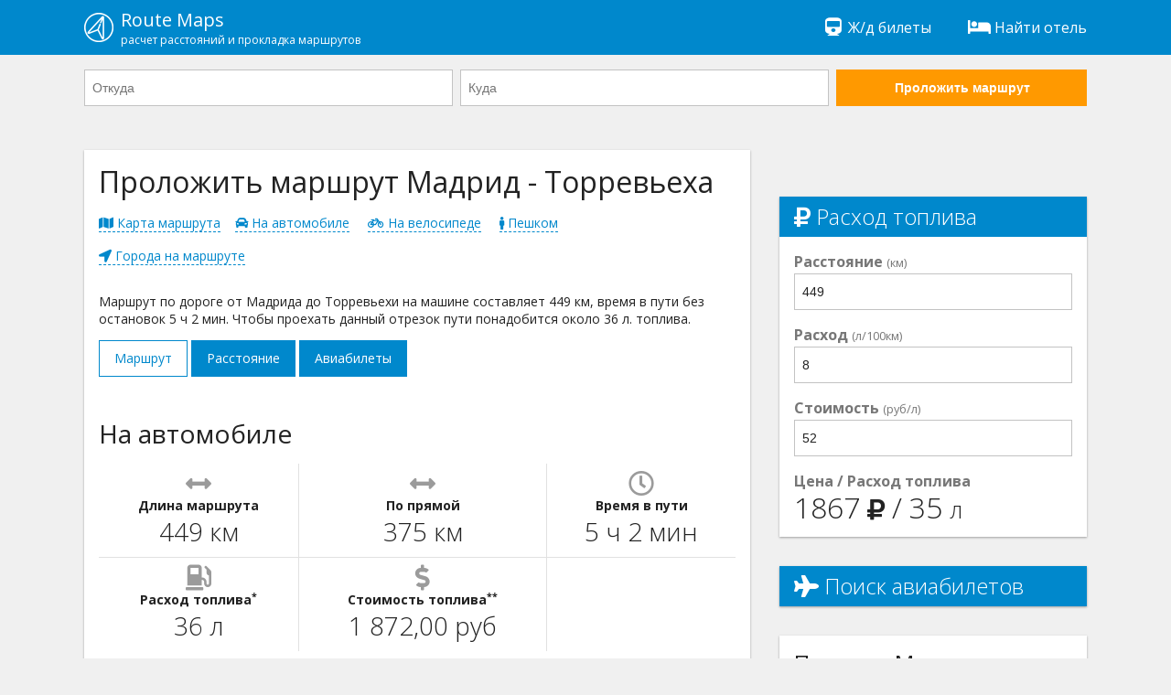

--- FILE ---
content_type: text/html; charset=UTF-8
request_url: https://routemaps.ru/r/72525-madrid-torreveha/
body_size: 7234
content:
<!doctype html>
<html lang="en">
<head>
    <meta charset="utf-8"><meta http-equiv="x-ua-compatible" content="ie=edge"><meta name="viewport" content="width=device-width, initial-scale=1">    
    <meta name="robots" content="index, follow"><meta name="revisit-after" content="7 days"><title>Маршрут Мадрид Торревьеха на машине 449 км</title><meta name="description" content="Проложить маршрут Мадрид Торревьеха на машине, на велосипеде. Длина дороги для автомобиля на карте: 449 км. Узнай время в пути, расходы на топливо. Как доехать от Мадрида до Торревьехи. Проложить маршрут и рассчитать расстояние на сайте RouteMaps.ru."><meta name="keywords" content="проложить маршрут Мадрид Торревьеха, маршрут на машине Мадрид Торревьеха, время в пути Мадрид Торревьеха"><meta property="og:site_name" content="RouteMaps.ru"><meta property="og:type" content="website"><meta property="og:image" content="https://routemaps.ru/img/route.png"><meta property="og:url" content="https://routemaps.ru/r/72525-madrid-torreveha/"><meta property="og:title" content="Маршрут Мадрид Торревьеха на машине 449 км"><meta property="og:description" content="Проложить маршрут Мадрид Торревьеха на машине, на велосипеде. Длина дороги для автомобиля на карте: 449 км. Узнай время в пути, расходы на топливо. Как доехать от Мадрида до Торревьехи. Проложить маршрут и рассчитать расстояние на сайте RouteMaps.ru."><link rel="canonical" href="//routemaps.ru/r/72525-madrid-torreveha/"/><link rel="apple-touch-icon" sizes="57x57" href="/img/apple-icon-57x57.png"><link rel="apple-touch-icon" sizes="60x60" href="/img/apple-icon-60x60.png"><link rel="apple-touch-icon" sizes="72x72" href="/img/apple-icon-72x72.png"><link rel="apple-touch-icon" sizes="76x76" href="/img/apple-icon-76x76.png"><link rel="apple-touch-icon" sizes="114x114" href="/img/apple-icon-114x114.png"><link rel="apple-touch-icon" sizes="120x120" href="/img/apple-icon-120x120.png"><link rel="apple-touch-icon" sizes="144x144" href="/img/apple-icon-144x144.png"><link rel="apple-touch-icon" sizes="152x152" href="/img/apple-icon-152x152.png"><link rel="apple-touch-icon" sizes="180x180" href="/img/apple-icon-180x180.png"><link rel="icon" type="image/png" sizes="192x192"  href="/img/android-icon-192x192.png"><link rel="icon" type="image/png" sizes="32x32" href="/img/favicon-32x32.png"><link rel="icon" type="image/png" sizes="96x96" href="/img/favicon-96x96.png"><link rel="icon" type="image/png" sizes="16x16" href="/img/favicon-16x16.png"><link rel="manifest" href="/img/manifest.json"><meta name="msapplication-TileColor" content="#ffffff"><meta name="msapplication-TileImage" content="/img/ms-icon-144x144.png"><meta name="theme-color" content="#ffffff"> <link rel="shortcut icon" href="/favicon.ico" type="image/x-icon"><link rel="icon" href="/favicon.ico" type="image/x-icon">
<link rel="stylesheet" href="/css/main.css"><script> 
        WebFontConfig = {
            google: {
                families: ['Open+Sans:300,400,700']
            },
            timeout: 3000
        };
    </script>
	<!-- Global site tag (gtag.js) - Google Analytics -->
<!-- Yandex.RTB -->
<script>window.yaContextCb=window.yaContextCb||[]</script>
<script src="https://yandex.ru/ads/system/context.js" async></script>
<!-- Yandex.RTB R-A-2575978-3 -->
<script>window.yaContextCb.push(()=>{
  Ya.Context.AdvManager.render({
    type: 'floorAd',
    blockId: 'R-A-2575978-3'
  })
})</script>
</head>
<body>
<div class="l-main"><div class="l-main__item l-main__item--header">
        <div class="h-content">
    <div class="l-header">
        <a href="/" class="l-header__logo" title="Проложить маршрут"><img src="/img/logo.png" alt="Навигатор онлайн - проложить маршрут на карте от и до">
            <div>Route Maps
                <small>расчет расстояний и прокладка маршрутов</small>
            </div>
        </a>
        
     
        
        <div class="l-header__btn js-header-menu__btn">
            <span></span>
            <span></span>
            <span></span>
        </div>
        <ul class="l-header__list js-header-menu__box">  
          
			<li class="l-header__list-item"><a href="https://tp.media/click?shmarker=474199&promo_id=6757&source_type=link&type=click&campaign_id=193&trs=259095" target="_blank" rel="nofollow"><i class="fa fa-fw fa-train"></i>
                 Ж/д билеты</a></li>
            <li class="l-header__list-item"><a href="https://tp.media/click?shmarker=474199&promo_id=5512&source_type=link&type=click&campaign_id=193&trs=259095" target="_blank" rel="nofollow"><i class="fa fa-fw fa-bed"></i>
                 Найти отель</a></li>
        </ul>
    </div>
</div>    </div>
            <div class="l-main__item">
            <div class="h-content">
                <div class="l-header__form">
                    <div class="l-header__form-content js-header__form-content">
                        <form class="c-form c-form--inline-468 js-header-form" action="/get-directions" method="get">

    <div class="c-form__item c-form__item--inline-468">

        <input type="text"
               class="c-form__input js-route-form__locality"
               id="js-route-form__input-city--from"
               placeholder="Откуда"
               autocomplete="off"
               name="city-start">

        <input type="hidden"
               id="js-route-form__input-city-id--from"
               name="city-start-id">

        <ul class="c-form__list"
            id="js-route-form__list-city--from">
        </ul>

    </div>

    <div class="c-form__item c-form__item--inline-468">

        <input type="text"
               class="c-form__input js-route-form__locality"
               id="js-route-form__input-city--to"
               placeholder="Куда"
               autocomplete="off"
               name="city-end">

        <input type="hidden"
               id="js-route-form__input-city-id--to"
               name="city-end-id">

        <ul class="c-form__list"
            id="js-route-form__list-city--to">
        </ul>

    </div>

    <div class="c-form__item c-form__item--inline-468 fixed">

        <button class="c-form__input c-form__input--submit-accent" type="submit">Проложить маршрут</button>

    </div>

</form>                    </div><div class="l-header__form-btn">
                        <div class="c-form__input c-form__input--submit js-header__form-btn">
                            Проложить новый маршрут
                        </div></div></div></div></div> 
        <!-- <div class="h-content"><center>
<div id="yandex_rtb_R-A-2575978-1" style="display: inline-block;"></div>
</center></div> -->    <main class="l-main__item l-main__item--main">
         
<div class="h-content">
    <article class="l-article">
        <div class="l-article__item l-article__item--728">		
            <div class="l-article__white">
			   <div class="l-article__section l-article__section--ads">
<!-- Yandex.RTB R-A-2575978-7 -->
<div id="yandex_rtb_R-A-2575978-7"></div>
<script>window.yaContextCb.push(()=>{
  Ya.Context.AdvManager.render({
    renderTo: 'yandex_rtb_R-A-2575978-7',
    blockId: 'R-A-2575978-7'
  })
})</script>
                </div>
                <header class="l-article__section">
                    <h1>Проложить маршрут Мадрид - Торревьеха</h1>
                    <p><a href="#map" class="h-anchor"><i class="fa fa-map"></i>  Карта маршрута</a><a href="#car" class="h-anchor"><i class="fa fa-car"></i>  На автомобиле</a>
                                                    <a href="#bicycle" class="h-anchor"><i class="fa fa-bicycle"></i>  На велосипеде</a>
                                                                            <a href="#foot" class="h-anchor"><i class="fa fa-male"></i>  Пешком</a>
                        						<a href="#route" class="h-anchor"><i class="fa fa-location-arrow"></i>  Города на маршруте</a>  
						</p>
                    <p>Маршрут по дороге от Мадрида до Торревьехи на машине составляет 449 км, время в пути без остановок 5 ч 2 мин. Чтобы проехать данный отрезок пути понадобится около  36 л. топлива.</p>
                    <p>
                    <div class="l-article__btn-box">
                        <a class="l-article__btn l-article__btn--active" href="/r/72525-madrid-torreveha/" title="Маршрут от Мадрида до Торревьехи">
                            Маршрут</a>
                        <a class="l-article__btn" href="/d/72525-madrid-torreveha/" title="Расстояние между Мадридом и Торревьехой">
                            Расстояние</a>
                                                    <a class="l-article__btn" href="/a/72525-madrid-torreveha/" title="Авиабилеты Мадрид - Торревьеха">
                                Авиабилеты</a>
                                            </div>
                    </p>
                </header>
                <a name="car"></a>               
                <section class="l-article__section">
                    <h2>На автомобиле</h2>
                    <table cellspacing="0" cellpadding="0" width="100%" class="p-route__table">
                        <tr>
                            <td>
                                <i class="fa fa-arrows-alt-h"></i>
                                <div class="name">Длина маршрута</div>
                                <div class="info">449 км</div>
                            </td>
                            <td>
                                <i class="fa fa-arrows-alt-h"></i>
                                <div class="name">По прямой</div>
                                <div class="info">375 км</div>
                            </td>
                            <td>
                                <i class="far fa-clock"></i>
                                <div class="name">Время в пути</div>
                                <div class="info">5 ч 2 мин</div>
                            </td>
                        </tr>
                        <tr>
                            <td>
                                <i class="fas fa-gas-pump"></i>
                                <div class="name">Расход топлива<sup>*</sup></div>
                                <div class="info">                                    36 л</div>
                            </td>
                            <td>
                                <i class="fa fa-dollar-sign"></i>
                                <div class="name">Стоимость топлива<sup>**</sup></div>
                                <div class="info">1 872,00 руб</div>
                            </td>
                            <td><script src="httpss://yastatic.net/share2/share.js"></script>
<div class="ya-share2" data-curtain data-limit="4" data-services="vkontakte,facebook,odnoklassniki,whatsapp,telegram,viber"></div></td>
                        </tr>
                    </table>
                    <p class="h-text--sm"><sup>*</sup> &mdash; Расход топлива рассчитан при потреблении автомобилем 8 л / 100 км.<br>
                        <sup>**</sup> &mdash; Затраты на топливо рассчитанны при цене топлива 52 р / л.</p>
                </section>
                <a name="map"></a>
                <div class="l-article__section l-article__section--ads">
<!-- Yandex.RTB R-A-2575978-8 -->
<div id="yandex_rtb_R-A-2575978-8"></div>
<script>window.yaContextCb.push(()=>{
  Ya.Context.AdvManager.render({
    renderTo: 'yandex_rtb_R-A-2575978-8',
    blockId: 'R-A-2575978-8'
  })
})</script>
</div>
<section class="l-article__section">
                        <h2>Маршрут из Мадрида в Торревьеху на карте</h2>
						<p>С помощью карты Вы узнаете как доехать из Мадрида (Испания) в Торревьеху (Аликанте, автономное сообщество Валенсия, Испания) и проложить оптимальный маршрут движения на машине.</p>

   </section>	
 <div class="l-article__map" id="js-map-box"></div>
 <div class="l-article__section l-article__section--ads"><br>
<!-- Yandex.RTB R-A-2575978-6 -->
<div id="yandex_rtb_R-A-2575978-6"></div>
<script>window.yaContextCb.push(()=>{
  Ya.Context.AdvManager.render({
    renderTo: 'yandex_rtb_R-A-2575978-6',
    blockId: 'R-A-2575978-6'
  })
})</script>      
 </div>
                                    <a name="bicycle"></a>                    
                    <section class="l-article__section">
                        <h2>На велосипеде</h2>
                        <table cellspacing="0" cellpadding="0" width="100%" class="p-route__table">
                            <tr>
                                <td>
                                    <i class="fa fa-arrows-alt-h"></i>
                                    <div class="name">Длина маршрута</div>
                                    <div class="info">476 км</div>
                                </td>
                                <td>
                                    <i class="fa fa-arrows-alt-h"></i>
                                    <div class="name">По прямой</div>
                                    <div class="info">375 км</div>
                                </td>
                                <td>
                                    <i class="far fa-clock"></i>
                                    <div class="name">Время в пути<sup>*</sup></div>
                                    <div class="info">1 д 9 ч</div>
                                </td>
                            </tr>
                        </table>
                        <p class="h-text--sm"><sup>*</sup> &mdash; При движении на велосипеде со скоростью 14 км/ч.</p>
                    </section>					
                				 
                                    <a name="foot"></a>                      
                    <section class="l-article__section">
                        <h2>Пешком</h2>
                        <table cellspacing="0" cellpadding="0" width="100%" class="p-route__table">
                            <tr>
                                <td>
								<i class="fa fa-arrows-alt-h"></i>
                                    <div class="name">Длина маршрута</div>
                                    <div class="info">431 км</div>
                                </td>
                                <td>
                                    <i class="fa fa-arrows-alt-h"></i>
                                    <div class="name">По прямой</div>
                                    <div class="info">375 км</div>
                                </td>
                                <td>
                                    <i class="far fa-clock"></i>
                                    <div class="name">Время в пути<sup>*</sup></div>
                                    <div class="info">3 д 14 ч</div>
                                </td>
                            </tr>
                        </table>
                        <p class="h-text--sm"><sup>*</sup> &mdash; При движении пешком со скоростью 5 км/ч.</p>
                    </section>
                                                <a name="route"></a>  				
                    <section class="l-article__section">
                        <h2>Промежуточные города и деревни</h2>
                                                <ul class="c-list c-list--468-2 c-list--728-3">
                           <li class="c-list__item"><span class="c-list__number">1.</span> <a href="/l/11289-madrid/" class="c-list__link">Мадрид</a></li>
                                                            <li class="c-list__item"><span class="c-list__number">2.</span> <a href="/l/13101-arganda-del-rei/" class="c-list__link">Арганда дель Рей</a></li>
                                                            <li class="c-list__item"><span class="c-list__number">3.</span> <a href="/l/159964-urbanisason-las-vegas-de-valdeolmena/" class="c-list__link">Урбанисасьон лас Вегас де Вальдеольмена</a></li>
                                                            <li class="c-list__item"><span class="c-list__number">4.</span> <a href="/l/12902-tarankon/" class="c-list__link">Таранкон</a></li>
                                                            <li class="c-list__item"><span class="c-list__number">5.</span> <a href="/l/157758-laguna/" class="c-list__link">Лагуна</a></li>
                                                            <li class="c-list__item"><span class="c-list__number">6.</span> <a href="/l/11774-la-roda/" class="c-list__link">Ла Рода</a></li>
                                                            <li class="c-list__item"><span class="c-list__number">7.</span> <a href="/l/269157-san-huan/" class="c-list__link">Сан Хуан</a></li>
                                                            <li class="c-list__item"><span class="c-list__number">8.</span> <a href="/l/145361-kasas-de-la-kueva/" class="c-list__link">Касас де ла Куэва</a></li>
                                                            <li class="c-list__item"><span class="c-list__number">9.</span> <a href="/l/10361-ekla/" class="c-list__link">Екла</a></li>
                                                            <li class="c-list__item"><span class="c-list__number">10.</span> <a href="/l/261717-kanyada/" class="c-list__link">Каньяда</a></li>
                                                            <li class="c-list__item"><span class="c-list__number">11.</span> <a href="/l/10385-byar/" class="c-list__link">Бьяр</a></li>
                                                            <li class="c-list__item"><span class="c-list__number">12.</span> <a href="/l/156418-l-estasio-de-novelda/" class="c-list__link">Л Эстасио де Новельда</a></li>
                                                            <li class="c-list__item"><span class="c-list__number">13.</span> <a href="/l/261728-kanyada-del-fenolyar/" class="c-list__link">Каньяда дель Фенольяр</a></li>
                                                            <li class="c-list__item"><span class="c-list__number">14.</span> <a href="/l/10234-elche/" class="c-list__link">Эльче</a></li>
                                                            <li class="c-list__item"><span class="c-list__number">15.</span> <a href="/l/145226-lomas-de-polo-pinomar/" class="c-list__link">Ломас де Поло  Пиномар</a></li>
                                                        <li class="c-list__item"><span class="c-list__number">16.</span> <a href="/l/12123-torreveha/" class="c-list__link">Торревьеха</a></li>
                        </ul>
                    </section>
                				
                                    <section class="l-article__section">
                        <h2>Расстояния между городами</h2>
                        <ul class="c-list c-list--728-2">
                                                                <li class="c-list__item"><span class="c-list__number">617 км &rarr;</span><a class="c-list__link" href="/r/33-madrid-barselona/">Мадрид &rarr; Барселона</a></li>
                                	                                    <li class="c-list__item"><span class="c-list__number">20 294 км &rarr;</span><a class="c-list__link" href="/r/137334-madrid-anadyr/">Мадрид &rarr; Анадырь</a></li>
                                	                                    <li class="c-list__item"><span class="c-list__number">2 115 км &rarr;</span><a class="c-list__link" href="/r/72524-madrid-dom-v-kamnishki-bistrici/">Мадрид &rarr; Дом-в-Камнишки-Бистрици</a></li>
                                	                                    <li class="c-list__item"><span class="c-list__number">420 км &rarr;</span><a class="c-list__link" href="/r/72523-madrid-alikante/">Мадрид &rarr; Аликанте</a></li>
                                	                                    <li class="c-list__item"><span class="c-list__number">1 964 км &rarr;</span><a class="c-list__link" href="/r/128844-madrid-rim/">Мадрид &rarr; Рим</a></li>
                                	                                    <li class="c-list__item"><span class="c-list__number">15 053 км &rarr;</span><a class="c-list__link" href="/r/137333-madrid-vladivostok/">Мадрид &rarr; Владивосток</a></li>
                                	                                    <li class="c-list__item"><span class="c-list__number">356 км &rarr;</span><a class="c-list__link" href="/r/13721-madrid-valensiya/">Мадрид &rarr; Валенсия</a></li>
                                								                                    <li class="c-list__item"><span class="c-list__number">4 010 км &rarr;</span><a class="c-list__link" href="/r/30744-torreveha-velikie-luki/">Торревьеха &rarr; Великие Луки</a></li>
                                                                    <li class="c-list__item"><span class="c-list__number">2 674 км &rarr;</span><a class="c-list__link" href="/r/90018-torreveha-kotor/">Торревьеха &rarr; Котор</a></li>
                                                                    <li class="c-list__item"><span class="c-list__number">453 км &rarr;</span><a class="c-list__link" href="/r/158392-torreveha-malaga/">Торревьеха &rarr; Малага</a></li>
                                                                    <li class="c-list__item"><span class="c-list__number">844 км &rarr;</span><a class="c-list__link" href="/r/145179-torreveha-bilbao/">Торревьеха &rarr; Бильбао</a></li>
                                                                    <li class="c-list__item"><span class="c-list__number">129 км &rarr;</span><a class="c-list__link" href="/r/114211-torreveha-agilas/">Торревьеха &rarr; Агилас</a></li>
                                                        </ul>
                    </section>
                                		
            </div>
        </div>
        <div class="l-article__item l-article__item--336">		
		<center><div class="l-article__right-section l-article__right-section--ads" style="background-color:#F0F0F0;box-shadow:unset;">
		<!-- Yandex.RTB R-A-2575978-9 -->
<div id="yandex_rtb_R-A-2575978-9" style="display: inline-block;"></div>
<script>window.yaContextCb.push(()=>{
  Ya.Context.AdvManager.render({
    renderTo: 'yandex_rtb_R-A-2575978-9',
    blockId: 'R-A-2575978-9'
  })
})</script>
            </div></center>
		
            <section class="l-article__right-section">
                <h3 class="l-article__right-header"><i class="fa fa-ruble-sign"></i> Расход топлива</h3>
                <div class="c-form__item">
                    <label class="c-form__label">
                        <b>Расстояние</b>
                        <small>(км)</small>
                    </label>
                    <input class="c-form__input" type="number"
                           value="449" id="js-calc__distance">
                </div>
                <div class="c-form__item">
                    <label class="c-form__label">
                        <b>Расход</b>
                        <small>(л/100км)</small>
                    </label>
                    <input class="c-form__input" type="text"
                           value="8"
                           id="js-calc__consumption">
                </div>

                <div class="c-form__item">
                    <label class="c-form__label">
                        <b>Стоимость</b>
                        <small>(руб/л)</small>
                    </label>
                    <input class="c-form__input" type="text"
                           value="52"
                           id="js-calc__price">
                </div>
                <div class="c-form__item">
                    <label class="c-form__label">
                        <b>Цена / Расход топлива</b>
                    </label>
                    <div class="c-form__res">
                        <nobr>
                            <span id="js-calc__sum"></span>
                            <small><i class="fa fa-ruble-sign"></i></small>
                        </nobr>
                        /
                        <nobr>
                            <span id="js-calc__consumption-sum"></span>
                            <small>л</small>
                        </nobr>
                    </div>
                </div>
            </section>
                          
                <div class="l-article__right-section l-article__right-section--ads">
                    <h3 class="l-article__right-header" style="margin: 0;">
                        <i class="fa fa-plane"></i> Поиск авиабилетов
                    </h3>
                    <script src="https://tp.media/content?currency=rub&trs=259095&shmarker=474199&show_hotels=true&powered_by=true&locale=ru&searchUrl=www.aviasales.ru%2Fsearch&color_button=%2332a8dd&color_icons=%2332a8dd&dark=%23262626&light=%23FFFFFF&secondary=%23FFFFFF&special=%23C4C4C4&color_focused=%2332a8dd&border_radius=0&no_labels=&plain=true&promo_id=7879&campaign_id=100" charset="utf-8"></script>

                </div>
                       
            <section class="l-article__right-section">
                <h3>Погода в Мадриде</h3>
                                    <p>Извините, в данный момент у нас нет информации о погоде в Мадриде.</p>
                            </section>
            <section class="l-article__right-section">
                <h3>Погода в Торревьехе</h3>
                <p>Извините, в данный момент у нас нет информации о погоде в Торревьехе.</p>
                            </section>
            <section class="l-article__right-section">
                <h3>Маршруты</h3>
                <ul class="c-list">
                                            <li class="c-list__item"><a class="c-list__link" href="/r/16236-ryazan-posyolok-gorodskogo-tipa-makoshino/" title="Маршрут Рязань посёлок городского типа Макошино">Рязань &rarr; посёлок городского типа Макошино</a></li>
                                            <li class="c-list__item"><a class="c-list__link" href="/r/54350-volhov-pushkin/" title="Маршрут Волхов Пушкин">Волхов &rarr; Пушкин</a></li>
                                            <li class="c-list__item"><a class="c-list__link" href="/r/66223-borovsk-vidnoe/" title="Маршрут Боровск Видное">Боровск &rarr; Видное</a></li>
                                            <li class="c-list__item"><a class="c-list__link" href="/r/84436-balashiha-dzerzhinsk/" title="Маршрут Балашиха Дзержинск">Балашиха &rarr; Дзержинск</a></li>
                                            <li class="c-list__item"><a class="c-list__link" href="/r/94465-engels-selo-krivoyar/" title="Маршрут Энгельс село Кривояр">Энгельс &rarr; село Кривояр</a></li>
                                            <li class="c-list__item"><a class="c-list__link" href="/r/130883-orenburg-selo-chernorechenskoe/" title="Маршрут Оренбург село Чернореченское">Оренбург &rarr; село Чернореченское</a></li>
                                            <li class="c-list__item"><a class="c-list__link" href="/r/153753-blagoveshensk-derevnya-novoisaevo/" title="Маршрут Благовещенск деревня Новоисаево">Благовещенск &rarr; деревня Новоисаево</a></li>
                                    </ul>
            </section>
            <section class="l-article__right-section">
                <h3>Расстояния</h3>
                <ul class="c-list">
                                            <li class="c-list__item"><a class="c-list__link" href="/d/23287-slancy-omsk/" title="Расстояние Сланцы Омск">Сланцы &rarr; Омск</a></li>
                                            <li class="c-list__item"><a class="c-list__link" href="/d/49110-balashiha-kamensk-shahtinskii/" title="Расстояние Балашиха Каменск-Шахтинский">Балашиха &rarr; Каменск-Шахтинский</a></li>
                                            <li class="c-list__item"><a class="c-list__link" href="/d/100337-shahty-selo-novopetrovka/" title="Расстояние Шахты село Новопетровка">Шахты &rarr; село Новопетровка</a></li>
                                            <li class="c-list__item"><a class="c-list__link" href="/d/100911-selo-sovhoznoe-dzhankoi/" title="Расстояние село Совхозное Джанкой">село Совхозное &rarr; Джанкой</a></li>
                                            <li class="c-list__item"><a class="c-list__link" href="/d/118882-selo-novobessergenevka-rabochii-posyolok-zemetchino/" title="Расстояние село Новобессергеневка рабочий посёлок Земетчино">село Новобессергеневка &rarr; рабочий посёлок Земетчино</a></li>
                                            <li class="c-list__item"><a class="c-list__link" href="/d/130797-uzlovaya-yaroslavl/" title="Расстояние Узловая Ярославль">Узловая &rarr; Ярославль</a></li>
                                            <li class="c-list__item"><a class="c-list__link" href="/d/131951-selo-konoplino-selo-karinskoe/" title="Расстояние село Коноплино село Каринское">село Коноплино &rarr; село Каринское</a></li>
                                    </ul>
            </section>
        </div>
    </article>
</div>
<script>
    var myRouteData = [
        {
            lat: 40.4193,
            lng: -3.7009,
            name: 'Мадрид',
        },
        {
            lat: 37.9831,
            lng: -0.689852,
            name: 'Торревьеха',
        },
    ];
    var myRouteOptions = {

        id: 72525,

        drawRpute: true,
        routeType: 'driving',

                needUpdate: false,
        
        needDrawAirLine: false,
        needDrawLine: false,
    };

        var myAirportData = [
        {
            lat: 40.4193,
            lng: -3.7009,
            name: 'Мадрид',
        },
        {
            lat: 38.3439,
            lng: -0.485971,
            name: 'Аликанте',
        }
    ];
    
</script>    </main>
    <div class="l-main__item">
        <footer class="l-footer">
    <div class="h-content">
        <div class="l-footer__box">
            <div class="l-footer__item">
                &copy;
                <a href="//routemaps.ru/">
                    Проложить маршрут</a>
                2018-2026. Все права защищены. Сервис работает на основе API Яндекс Карт. Копирование материалов запрещено.
           <br>
                <nobr><a href="/all-routes/" style="text-decoration:underline;">Популярные маршруты</a></nobr>
                                    &nbsp;&nbsp;&nbsp;&nbsp;
                    <nobr><a href="/pages/buy-aeroticket/" style="text-decoration:underline;">
                        Авиабилеты недорого</a></nobr>
                                    &nbsp;&nbsp;&nbsp;&nbsp;
                    <nobr><a href="/pages/contact-us/" style="text-decoration:underline;">
                        Контакты</a></nobr>
                                    &nbsp;&nbsp;&nbsp;&nbsp;
                    <nobr><a href="/pages/privacy-policy/" style="text-decoration:underline;">
                        Пользовательское соглашение</a></nobr>
                            </div>
        </div>
    </div>
</footer>
    </div></div>
<div class="c-alert js-alert">
    <div class="js-alert__content"></div>
    <div class="close">Кликните / тапните, чтобы закрыть</div>
	<br><br>	
</div>
<script defer src="https://api-maps.yandex.ru/2.1/?apikey=3907f4c7-7da3-418b-ba56-388633554155&lang=ru_RU"></script>
<script defer src="/js/main.js"></script>
<!-- Yandex.Metrika counter -->
<script defer type="text/javascript" >
   (function(m,e,t,r,i,k,a){m[i]=m[i]||function(){(m[i].a=m[i].a||[]).push(arguments)};
   m[i].l=1*new Date();k=e.createElement(t),a=e.getElementsByTagName(t)[0],k.async=1,k.src=r,a.parentNode.insertBefore(k,a)})
   (window, document, "script", "https://mc.yandex.ru/metrika/tag.js", "ym");

   ym(94561595, "init", {
        clickmap:true,
        trackLinks:true,
        accurateTrackBounce:true,
        webvisor:true
   });
</script>
<noscript><div><img src="https://mc.yandex.ru/watch/94561595" style="position:absolute; left:-9999px;" alt="" /></div></noscript>
<!-- /Yandex.Metrika counter -->
</body>
</html>
